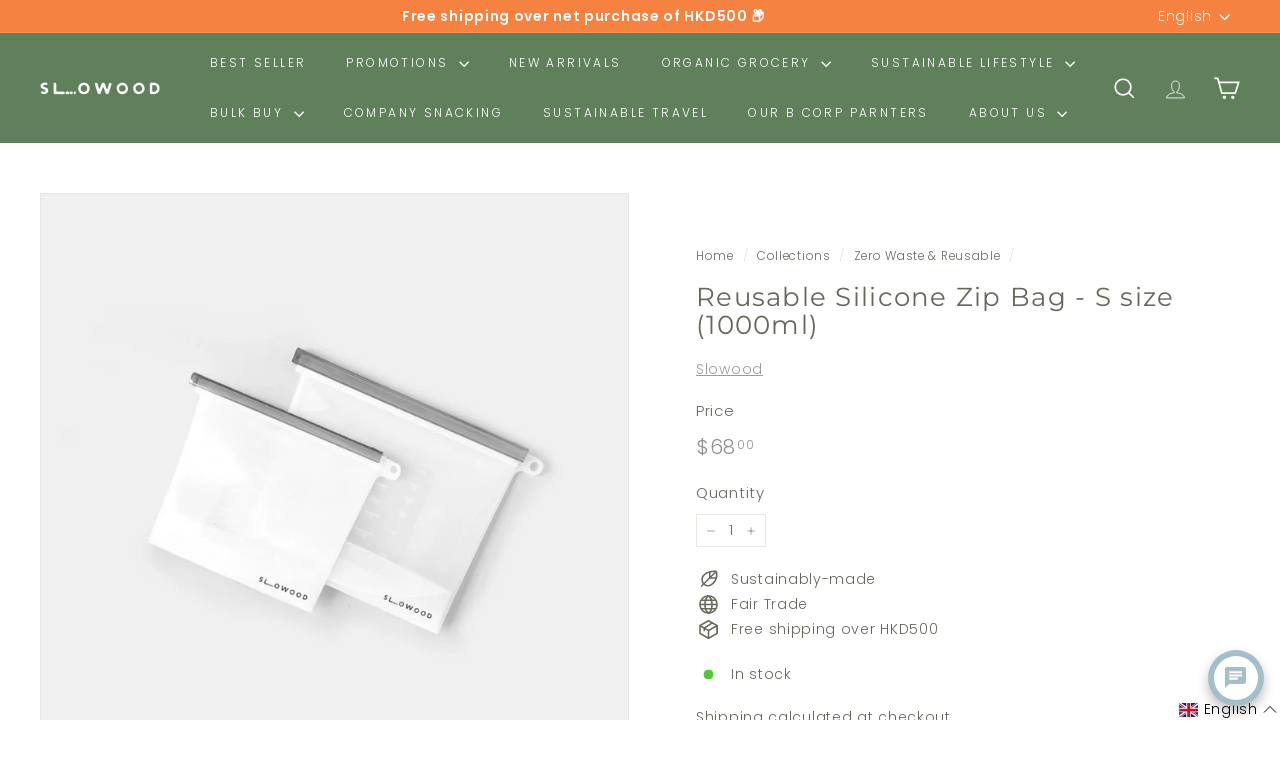

--- FILE ---
content_type: text/javascript
request_url: https://www.slowood.hk/cdn/shop/t/50/assets/section-hotspots.js?v=176317069189202021961722958915
body_size: -400
content:
import{HTMLSectionElement}from"@archetype-themes/scripts/helpers/section";class HotSpots extends HTMLSectionElement{constructor(){super(),this.el=this,this.buttons=this.querySelectorAll("[data-button]"),this.hotspotBlocks=this.querySelectorAll("[data-hotspot-block]"),this.blockContainer=this.querySelector("[data-block-container]"),this._bindEvents()}_bindEvents(){this.buttons.forEach(button=>{const id=button.dataset.button;button.addEventListener("click",e=>{e.preventDefault(),e.stopPropagation(),this._showContent(id)})})}_showContent(id){this.hotspotBlocks.forEach(block=>{block.dataset.hotspotBlock===id?block.classList.add("is-active"):block.classList.remove("is-active")})}onBlockSelect({detail:{blockId}}){this._showContent(blockId)}}customElements.define("hot-spots",HotSpots);
//# sourceMappingURL=/cdn/shop/t/50/assets/section-hotspots.js.map?v=176317069189202021961722958915


--- FILE ---
content_type: text/javascript
request_url: https://www.slowood.hk/cdn/shop/t/50/assets/block-price.js?v=163350562479400801831722958925
body_size: -486
content:
import{EVENTS,subscribe}from"@archetype-themes/utils/pubsub";class BlockPrice extends HTMLElement{connectedCallback(){this.variantChangeUnsubscriber=subscribe(`${EVENTS.variantChange}:${this.dataset.sectionId}:${this.dataset.productId}`,this.handleVariantChange.bind(this))}disconnectedCallback(){this.variantChangeUnsubscriber()}handleVariantChange({detail}){const{html,variant}=detail;if(!variant)return;const priceSource=html.querySelector(`block-price[data-section-id="${this.dataset.sectionId}"] div`),priceDestination=this.querySelector("div");priceSource&&priceDestination&&(priceDestination.outerHTML=priceSource.outerHTML)}}customElements.define("block-price",BlockPrice);
//# sourceMappingURL=/cdn/shop/t/50/assets/block-price.js.map?v=163350562479400801831722958925
